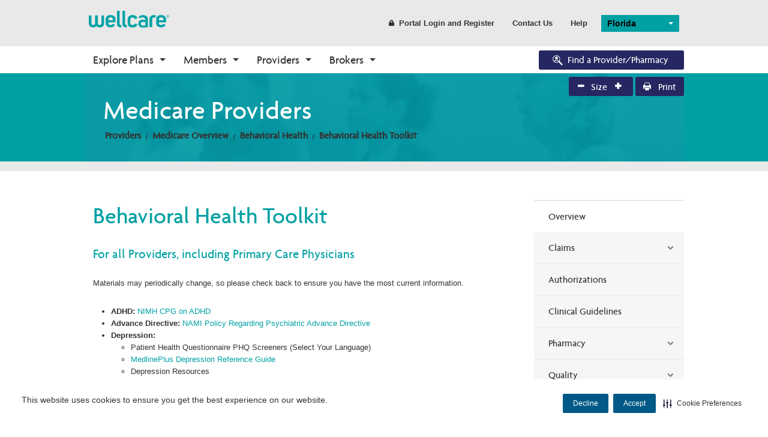

--- FILE ---
content_type: text/html; charset=utf-8
request_url: https://www.wellcare.com/en/florida/providers/medicare/behavioral-health/behavioral-health-toolkit
body_size: 88513
content:


<!DOCTYPE html>
<html lang="en">
<head>
    <meta charset="utf-8">
    <meta http-equiv="X-UA-Compatible" content="IE=Edge">
    <script type="text/javascript" src="/ruxitagentjs_ICA15789NPRTUVXfgqrux_10329260115094557.js" data-dtconfig="rid=RID_1240935538|rpid=-547885034|domain=wellcare.com|reportUrl=/rb_bf58323luk|app=7130db2fa9d46a21|cuc=htmggpd8|owasp=1|mel=100000|expw=1|featureHash=ICA15789NPRTUVXfgqrux|dpvc=1|lastModification=1769432558018|tp=500,50,0|rdnt=1|uxrgce=1|srbbv=2|agentUri=/ruxitagentjs_ICA15789NPRTUVXfgqrux_10329260115094557.js" data-config='{"revision":1769432558018,"beaconUri":"/rb_bf58323luk","agentUri":"/ruxitagentjs_ICA15789NPRTUVXfgqrux_10329260115094557.js","environmentId":"htmggpd8","modules":"ICA15789NPRTUVXfgqrux"}' data-envconfig='{"tracestateKeyPrefix":"7bdb8406-de3c5d08"}' data-appconfig='{"app":"7130db2fa9d46a21"}'></script><script src="/bundles/jqueryHead?v=gGGRI7xCOnEK-4qvkXXwhmbyGmA8S3tmz-Wto5bGsIc1"></script>


    <title>Behavioral Health Toolkit | Wellcare</title>

    <meta name="description" content="" />
    <meta name="keywords" content="Provider Behavioral Health Toolkit" />
    <meta name="viewport" content="width=device-width,initial-scale=1">

        <link id="canUrl" rel="canonical" />
        <!-- RDBL-639; Script to add Canonical tag -->
        <script type="text/javascript">
            canonicalLink0 = window.location.href.toLowerCase().replace("http://", "https://");
            canonicalLink1 = canonicalLink0;
            canonicalLink0.includes("www.") || (canonicalLink1 = canonicalLink0.replace("https://", "https://www."));
            canonicalLink2 = canonicalLink1;
            canonicalLink2.includes("?") && (x = canonicalLink2.indexOf("?"), canonicalLink2 = canonicalLink1.substring(0, x));
            canonicalLink3 = canonicalLink2;
            "/" == canonicalLink2.substring(canonicalLink2.length - 1, canonicalLink2.length) && (canonicalLink3 = canonicalLink2.substring(0, canonicalLink2.length - 1));
            canonicalLink4 = canonicalLink3;
            canonicalLink4.includes("/en/") || "https://wellcare.com/" != canonicalLink4 && (canonicalLink4 = canonicalLink3.replace("wellcare.com/", "wellcare.com/en/"));
            document.getElementById("canUrl").href = canonicalLink4;
        </script>
    <link rel="shortcut icon" type="image/x-icon" href="/content/wellcare/img/fav.ico" />
    <!--[if IE]>
    <link rel="stylesheet" type="text/css" href="/content/Wellcare/css/shared/base/ie.min.css" />
    <![endif]-->
    <link href="/styles/css?v=AkKPF65JJ_7k60s7Nx96djE7P8lvcOc_cQ4pjNnWERc1" rel="stylesheet"/>

    
    <script src="/bundles/bodywide?v=VWlSKfe6ual3qeOn41VIQqZicHRTbHFKFsHgijLl2RI1"></script>


    <!-- Google Tag Manager June-2023-->
    <script>
        (function (w, d, s, l, i) {
            w[l] = w[l] || []; w[l].push({
                'gtm.start':
                    new Date().getTime(), event: 'gtm.js'
            }); var f = d.getElementsByTagName(s)[0],
                j = d.createElement(s), dl = l != 'dataLayer' ? '&l=' + l : ''; j.async = true; j.src =
                    'https://www.googletagmanager.com/gtm.js?id=' + i + dl; f.parentNode.insertBefore(j, f);
        })(window, document, 'script', 'dataLayer', 'GTM-WGV2S8Q');</script>
    <!-- End Google Tag Manager -->
    <!--Adobe Analytics insert script -->

            <script src="https://assets.adobedtm.com/00cab49b6cae/1b9ef107ff23/launch-f685bffda9d6.min.js" async></script>

    <script>document.cookie = '<%=  %>=' + Math.max(screen.width, screen.height) + '; path=/';</script>

    <!-- Cookie management CJDC2-644

        Note that setting the data-securiti-staging-mode attribute to "true" sets the script up for test (non-production) mode.
    -->
        <script type="text/javascript" src=https://cdn-prod.securiti.ai/consent/auto_blocking/fce971a0-bd9b-46d9-b0db-1f5913d159ad/2f9bb191-9aa6-47e6-b53c-53d551b59425.js></script>
        <script>
            (function () {
                var s = document.createElement('script');
                s.src = 'https://cdn-prod.securiti.ai/consent/cookie-consent-sdk-loader.js';
                s.setAttribute('data-tenant-uuid', 'fce971a0-bd9b-46d9-b0db-1f5913d159ad');
                s.setAttribute('data-domain-uuid', '2f9bb191-9aa6-47e6-b53c-53d551b59425');
                s.setAttribute('data-backend-url', 'https://app.securiti.ai');
                s.setAttribute('data-skip-css', 'false');
                s.defer = true;
                var parent_node = document.head || document.body;
                parent_node.appendChild(s);
            })()
        </script>

    <!--Stiewide js bundle divided to bypass selecctrix problems-->
    <script src="/bundles/presitewide?v=pltbQaUOPsKlZMQMQnjS0VlFo5z_kO0prU1vEPxnGzk1"></script>


<script>NS_CSM_td=1538897956;NS_CSM_pd=275116665;NS_CSM_u="/clm10";NS_CSM_col="AAAAAAVjhrm70++228IzonmHzEwvySwrrB7BpmsHxX0+Kwo660x/H0AEl9ETUWI0bL/XHb4=";</script><script type="text/javascript">function sendTimingInfoInit(){setTimeout(sendTimingInfo,0)}function sendTimingInfo(){var wp=window.performance;if(wp){var c1,c2,t;c1=wp.timing;if(c1){var cm={};cm.ns=c1.navigationStart;if((t=c1.unloadEventStart)>0)cm.us=t;if((t=c1.unloadEventEnd)>0)cm.ue=t;if((t=c1.redirectStart)>0)cm.rs=t;if((t=c1.redirectEnd)>0)cm.re=t;cm.fs=c1.fetchStart;cm.dls=c1.domainLookupStart;cm.dle=c1.domainLookupEnd;cm.cs=c1.connectStart;cm.ce=c1.connectEnd;if((t=c1.secureConnectionStart)>0)cm.scs=t;cm.rqs=c1.requestStart;cm.rss=c1.responseStart;cm.rse=c1.responseEnd;cm.dl=c1.domLoading;cm.di=c1.domInteractive;cm.dcls=c1.domContentLoadedEventStart;cm.dcle=c1.domContentLoadedEventEnd;cm.dc=c1.domComplete;if((t=c1.loadEventStart)>0)cm.ls=t;if((t=c1.loadEventEnd)>0)cm.le=t;cm.tid=NS_CSM_td;cm.pid=NS_CSM_pd;cm.ac=NS_CSM_col;var xhttp=new XMLHttpRequest();if(xhttp){var JSON=JSON||{};JSON.stringify=JSON.stringify||function(ob){var t=typeof(ob);if(t!="object"||ob===null){if(t=="string")ob='"'+ob+'"';return String(ob);}else{var n,v,json=[],arr=(ob&&ob.constructor==Array);for(n in ob){v=ob[n];t=typeof(v);if(t=="string")v='"'+v+'"';else if(t=="object"&&v!==null)v=JSON.stringify(v);json.push((arr?"":'"'+n+'":')+String(v));}return(arr?"[":"{")+String(json)+(arr?"]":"}");}};xhttp.open("POST",NS_CSM_u,true);xhttp.send(JSON.stringify(cm));}}}}if(window.addEventListener)window.addEventListener("load",sendTimingInfoInit,false);else if(window.attachEvent)window.attachEvent("onload",sendTimingInfoInit);else window.onload=sendTimingInfoInit;</script></head>
<body class="">
    <a title="Skip" id="skipnav" href="#main-content">Skip to main content</a>
    <script src="/bundles/sitewide?v=t8F4Ic4Iy7F-0PdEqI5aSYNqIYJdFXSPAATzHY0RBzQ1"></script>

    <div id="body-wrapper">
        <div class="wrapper-header">
                <header class="hide-for-medium-down">
        <input type="hidden" id="searchPageUrl" value="/en/florida/searchresults" />
        <input type="hidden" id="searchPageCCGUrl" value="/SearchResultsCCG" />
        <input type="hidden" id="geoLocated" value="false" />
        <input type="hidden" id="statePage" value="true" />
        <div id="searchErrorModal" class="reveal-modal" data-reveal aria-labelledby="modalTitle" aria-hidden="true" role="dialog">
            <div>
                <h3>The search value cannot be empty</h3>

                <a title="error" class="main-cta button modelOptNo">Ok</a>
            </div>
            <div class="close-reveal-modal" aria-label="Close">&#215;</div>
        </div>
        
        <div id="formSubmitWaitModal" class="reveal-modal " style="margin-top: 20%;" data-reveal aria-labelledby="modalTitle" aria-hidden="true" role="dialog">
            <div class="modal-header">
                <h4 class="modal-title formSubmitModal" id="modalTitle">Please wait while your request is being processed.</h4>
            </div>
            
        </div>

        <div id="leavingSiteModel" class="reveal-modal" data-reveal aria-labelledby="modalTitle" aria-hidden="true" role="dialog">
            <div>
                <h4>This link will leave Wellcare.com, opening in a new window.</h4>
                <a title="continue" class="button small wide modelOptYes">Continue</a>
                <a title="return" class="button link small modelOptNo">Return to Site</a>
            </div>
            <div class="close-reveal-modal" aria-label="Close">&#215;</div>
        </div>
        
        
        <div class="row collapse">
            <div class="large-12 columns">
                <nav class="top-bar header-bar" data-topbar="" role="navigation" data-options="is_hover: false">
                    <!-- Title -->
                    <ul class="title-area">
                        <li class="name">
                            <div class="logo">
                                    <a title="state" href="/florida">
                                        <img src="/-/media/logos-and-icons/wellcare-logos/wellcarelogo180.ashx"
                                             alt="wellcareimage" />
                                    </a>
                            </div>
                        </li>
                    </ul>
                    <!-- Top Bar Section -->
                    <section class="top-bar-section">
                        <!-- Top Bar Right Nav Elements -->
                        <ul class="right">
                            <!-- Search | has-form wrapper -->
                            <!-- HERC-620: Hide search box for now.  It was built using Coveo, which has been retired.  We will recurrect this once we set up Centene site search. -->
                            <li class="has-form" hidden>
                                <div class="row collapse search-wrapper">
                                    <div class="large-11 small-9 columns">
                                        <input type="text" pattern="[A-Za-z][A-Za-z0-9 ]*" class="searchbox" placeholder="Search WellCare" id="site-searchbox">
                                    </div>
                                    <div class="large-1 small-3 columns">
                                        <a title="submit" href="#" class="button" id="site-searchbox-submit"><i class="icon fi-magnifying-glass"></i></a>
                                    </div>
                                </div>
                            </li>
                            <li>
                                <a title="register" class="button header-link" href="#" data-dropdown="login-dropdown" aria-controls="login-dropdown" aria-expanded="false">
                                    <i class="icon fi-lock"></i>Portal Login and Register
                                </a>
                            </li>
                                <li><a title="contact us" href="/en/florida/contact-us" class="button header-link">Contact Us</a></li>
                                                            <li><a title="help" href="/en/florida/help-center" class="button header-link">Help</a></li>
                            <li class="spacer">
                                    <select class="state-selector selectric url-selector location-selector" style="min-width:130px;">
                                        <option selected="selected">Florida</option>
                                                <option value="/en/alabama">Alabama</option>
                                                <option value="/en/alaska">Alaska</option>
                                                <option value="/en/arizona">Arizona</option>
                                                <option value="/en/arkansas">Arkansas</option>
                                                <option value="/en/california">California</option>
                                                <option value="/en/colorado">Colorado</option>
                                                <option value="/en/connecticut">Connecticut</option>
                                                <option value="/en/delaware">Delaware</option>
                                                <option value="/en/district-of-columbia">District of Columbia</option>
                                                <option value="/en/florida">Florida</option>
                                                <option value="/en/georgia">Georgia</option>
                                                <option value="/en/hawaii">Hawaii</option>
                                                <option value="/en/idaho">Idaho</option>
                                                <option value="/en/illinois">Illinois</option>
                                                <option value="/en/indiana">Indiana</option>
                                                <option value="/en/iowa">Iowa</option>
                                                <option value="/en/kansas">Kansas</option>
                                                <option value="/en/kentucky">Kentucky</option>
                                                <option value="/en/louisiana">Louisiana</option>
                                                <option value="/en/maine">Maine</option>
                                                <option value="/en/maryland">Maryland</option>
                                                <option value="/en/massachusetts">Massachusetts</option>
                                                <option value="/en/michigan">Michigan</option>
                                                <option value="/en/minnesota">Minnesota</option>
                                                <option value="/en/mississippi">Mississippi</option>
                                                <option value="/en/missouri">Missouri</option>
                                                <option value="/en/montana">Montana</option>
                                                <option value="/en/nebraska">Nebraska</option>
                                                <option value="/en/nevada">Nevada</option>
                                                <option value="/en/new-hampshire">New Hampshire</option>
                                                <option value="/en/new-jersey">New Jersey</option>
                                                <option value="/en/new-mexico">New Mexico</option>
                                                <option value="/en/new-york">New York</option>
                                                <option value="/en/north-carolina">North Carolina</option>
                                                <option value="/en/north-dakota">North Dakota</option>
                                                <option value="/en/ohio">Ohio</option>
                                                <option value="/en/oklahoma">Oklahoma</option>
                                                <option value="/en/oregon">Oregon</option>
                                                <option value="/en/pennsylvania">Pennsylvania</option>
                                                <option value="/en/rhode-island">Rhode Island</option>
                                                <option value="/en/south-carolina">South Carolina</option>
                                                <option value="/en/south-dakota">South Dakota</option>
                                                <option value="/en/tennessee">Tennessee</option>
                                                <option value="/en/texas">Texas</option>
                                                <option value="/en/utah">Utah</option>
                                                <option value="/en/vermont">Vermont</option>
                                                <option value="/en/virginia">Virginia</option>
                                                <option value="/en/washington">Washington</option>
                                                <option value="/en/west-virginia">West Virginia</option>
                                                <option value="/en/wisconsin">Wisconsin</option>
                                                <option value="/en/wyoming">Wyoming</option>
                                    </select>
                            </li>
                            <li class="spacer">
                                


                            </li>
                        </ul>
                    </section>
                </nav>
            </div>
        </div>
    </header>

            


    <div class="row-full-width top-nav-bar">
        <div class="row">
            <div class="centered print-mobile">
                <div class="contain-to-grid sticky">
                    <nav class="top-bar" data-topbar role="navigation" data-options="sticky_on: large">
                        <ul class="title-area">

                            <li class="name hide-for-medium-up">
                                <div class="logo">
                                        <a title="logo" href="/">
                                            <img src="/-/media/logos-and-icons/wellcare-logos/wellcarelogo180.ashx" alt="wellcaremobileicon" style="max-width: -webkit-fill-available!important;" />
                                        </a>
                                </div>
                                <div class="nav-icon hide-for-medium-up login">
                                    <a title="login DDL" href="#" data-dropdown="login-dropdown" aria-controls="login-dropdown" aria-expanded="false"><i class="icon fi-torso"></i></a>
                                </div>
                                <div class="nav-icon hide-for-medium-up location">
                                    <a title="marker" href="#"><i class="icon fi-marker"></i></a>
                                </div>
                            </li>
                            <li class="toggle-topbar menu-icon">
                                <!-- TODO: localize text -->
                                <a title="menu" href="#"><span>MENU</span></a>
                            </li>
                        </ul>
                        <section class="top-bar-section">
                            <!-- Left Nav Section -->
                            <ul>
                                <li class="has-form hide-for-medium-up">
                                    <div class="row collapse search-wrapper">
                                        <div class="large-11 small-9 columns">
                                            <input type="text" class="searchbox" placeholder="Search Wellcare" id="site-searchbox">
                                        </div>
                                        <div class="large-1 small-3 columns">
                                            <a title="search" href="#" class="button" id="site-searchbox-submit"><i class="icon fi-magnifying-glass"></i></a>
                                        </div>
                                    </div>
                                </li>
                                    <li class="has-dropdown not-click">
<a href="/en/explore-plans/about-medicare/medicare-overview" class="nav-l1" >Explore Plans</a>                                                                                    <ul class="dropdown m-menu">
                                                <li>
                                                    <div class="row collapse dropdown-container">
                                                        <div>
                                                                    <div class="medium-3 columns end">
                                                                        <div class="nav-l2-container">
                                                                            <h3 class="nav-l2">Medicare Advantage</h3>
                                                                            <ul>
                                                                                        <li>
                                                                                            <a href="/en/explore-plans/medicare-advantage-plans/overview" class="nav-l3" >Plans Overview</a>
                                                                                        </li>
                                                                                        <li>
                                                                                            <a href="/en/explore-plans/medicare-advantage-plans/ppo" class="nav-l3" >PPO Plans</a>
                                                                                        </li>
                                                                                        <li>
                                                                                            <a href="/en/explore-plans/medicare-advantage-plans/hmo" class="nav-l3" >HMO Plans</a>
                                                                                        </li>
                                                                                        <li>
                                                                                            <a href="/en/explore-plans/medicare-advantage-plans/dsnp" class="nav-l3" >D-SNP Plans</a>
                                                                                        </li>
                                                                                        <li>
                                                                                            <a href="/en/explore-plans/medicare-advantage-plans/csnp" class="nav-l3" >C-SNP Plans</a>
                                                                                        </li>
                                                                            </ul>
                                                                        </div>
                                                                    </div>
                                                                    <div class="medium-3 columns end">
                                                                        <div class="nav-l2-container">
                                                                            <h3 class="nav-l2">Prescription Drug Plans (PDP)</h3>
                                                                            <ul>
                                                                                        <li>
                                                                                            <a href="/en/explore-plans/prescription-drug-plans" class="nav-l3" >PDP Overview</a>
                                                                                        </li>
                                                                            </ul>
                                                                        </div>
                                                                    </div>
                                                                    <div class="medium-3 columns end">
                                                                        <div class="nav-l2-container">
                                                                            <h3 class="nav-l2">Enrollment</h3>
                                                                            <ul>
                                                                                        <li>
                                                                                            <a href="/en/explore-plans/enrollment/how-to-enroll" class="nav-l3" >How to Enroll</a>
                                                                                        </li>
                                                                                        <li>
                                                                                            <a href="https://wellcare.isf.io/2024/?utm_source=wellcarecom&amp;utm_medium=web&amp;utm_campaign=digital_organic_en_nat&amp;utm_id=CMT77413&amp;utm_content=meganav" class="nav-l3" target="_blank" >Shop Plans</a>
                                                                                        </li>
                                                                                        <li>
                                                                                            <a href="https://member.wellcare.com/" class="nav-l3" >Already a Member?</a>
                                                                                        </li>
                                                                            </ul>
                                                                        </div>
                                                                    </div>
                                                                    <div class="medium-3 columns end">
                                                                        <div class="nav-l2-container">
                                                                            <h3 class="nav-l2">Eligibility</h3>
                                                                            <ul>
                                                                                        <li>
                                                                                            <a href="/en/explore-plans/eligibility/eligibility-overview" class="nav-l3" >Eligibility Overview</a>
                                                                                        </li>
                                                                                        <li>
                                                                                            <a href="/en/explore-plans/eligibility/turning-65" class="nav-l3" >Turning 65</a>
                                                                                        </li>
                                                                                        <li>
                                                                                            <a href="/en/explore-plans/eligibility/dual-eligibility" class="nav-l3" >Dual Eligibility</a>
                                                                                        </li>
                                                                            </ul>
                                                                        </div>
                                                                    </div>
                                                                    <div class="medium-3 columns end">
                                                                        <div class="nav-l2-container">
                                                                            <h3 class="nav-l2">About Medicare</h3>
                                                                            <ul>
                                                                                        <li>
                                                                                            <a href="/en/explore-plans/about-medicare/medicare-overview" class="nav-l3" >Medicare Overview</a>
                                                                                        </li>
                                                                                        <li>
                                                                                            <a href="/en/resources" class="nav-l3" >Resources and Education</a>
                                                                                        </li>
                                                                            </ul>
                                                                        </div>
                                                                    </div>
                                                        </div>
                                                    </div>
                                                </li>
                                            </ul>
                                    </li>
                                    <li class="has-dropdown not-click">
<a href="" class="nav-l1" >Members</a>                                                                                    <ul class="dropdown m-menu">
                                                <li>
                                                    <div class="row collapse dropdown-container">
                                                        <div>
                                                                    <div class="medium-3 columns end">
                                                                        <div class="nav-l2-container">
                                                                            <h3 class="nav-l2">Medicare</h3>
                                                                            <ul>
                                                                                        <li>
                                                                                            <a href="/en/find-your-plan" class="nav-l3" >Find Your Plan</a>
                                                                                        </li>
                                                                                        <li>
                                                                                            <a href="/en/florida/members/medicare-plans-2026/medicare-basics" class="nav-l3" >2026 Medicare Basics</a>
                                                                                        </li>
                                                                                        <li>
                                                                                            <a href="/en/florida/members/medicare-plans-2026/medicare-basics/medication-therapy-management" class="nav-l3" >2026 Medication Therapy Management</a>
                                                                                        </li>
                                                                                        <li>
                                                                                            <a href="https://www.wellcareca.com/video-library.html" class="nav-l3" target="_blank" >Video Library</a>
                                                                                        </li>
                                                                                        <li>
                                                                                            <a href="/en/corporate/member-resources" class="nav-l3" >Member Guide</a>
                                                                                        </li>
                                                                                        <li>
                                                                                            <a href="https://member.wellcare.com" class="nav-l3" target="_blank" title="This link opens a new browser window" >Member Login</a>
                                                                                        </li>
                                                                            </ul>
                                                                        </div>
                                                                    </div>
                                                                    <div class="medium-3 columns end">
                                                                        <div class="nav-l2-container">
                                                                            <h3 class="nav-l2">Prescription Drug Plans</h3>
                                                                            <ul>
                                                                                        <li>
                                                                                            <a href="/en/find-your-plan" class="nav-l3" >Find Your Plan</a>
                                                                                        </li>
                                                                                        <li>
                                                                                            <a href="/en/florida/members/prescription-drug-plans-2026/basics" class="nav-l3" >2026 PDP Basics</a>
                                                                                        </li>
                                                                                        <li>
                                                                                            <a href="/en/florida/members/prescription-drug-plans-2026/basics/medication-therapy-management" class="nav-l3" >2026 Medication Therapy Management</a>
                                                                                        </li>
                                                                                        <li>
                                                                                            <a href="https://member.wellcare.com" class="nav-l3" target="_blank" title="This link opens a new browser window" >Member Login</a>
                                                                                        </li>
                                                                            </ul>
                                                                        </div>
                                                                    </div>
                                                                    <div class="medium-3 columns end">
                                                                        <div class="nav-l2-container">
                                                                            <h3 class="nav-l2">Resources</h3>
                                                                            <ul>
                                                                                        <li>
                                                                                            <a href="https://wellcare.isf.io/" class="nav-l3" target="_blank" >Need a Plan</a>
                                                                                        </li>
                                                                                        <li>
                                                                                            <a href="/en/florida/forms/contact-us-form" class="nav-l3" >Contact Us</a>
                                                                                        </li>
                                                                                        <li>
                                                                                            <a href="/en/florida/help-center" class="nav-l3" >Help Center</a>
                                                                                        </li>
                                                                                        <li>
                                                                                            <a href="/en/health-wellness" class="nav-l3" >Health and Wellness</a>
                                                                                        </li>
                                                                                        <li>
                                                                                            <a href="/en/make-a-payment" class="nav-l3" >Make a Payment</a>
                                                                                        </li>
                                                                                        <li>
                                                                                            <a href="/en/medicare-medical-necessity-criteria" class="nav-l3" >Medical Necessity Criteria</a>
                                                                                        </li>
                                                                                        <li>
                                                                                            <a href="/en/corporate/report-fraud-and-abuse-form" class="nav-l3" >Report Fraud and Abuse</a>
                                                                                        </li>
                                                                                        <li>
                                                                                            <a href="https://wellcareproviderdirectories.com/" class="nav-l3" target="_blank" >2026 Provider Directories</a>
                                                                                        </li>
                                                                                        <li>
                                                                                            <a href="https://www.wellcareca.com/wellcare-spendables-card.html" class="nav-l3" target="_blank" >Wellcare Spendables&#174;</a>
                                                                                        </li>
                                                                            </ul>
                                                                        </div>
                                                                    </div>
                                                                    <div class="medium-3 columns end">
                                                                        <div class="nav-l2-container">
                                                                            <h3 class="nav-l2">Pharmacy Forms</h3>
                                                                            <ul>
                                                                                        <li>
                                                                                            <a href="/en/drug-coverage-determination-request" class="nav-l3" >Request Drug Coverage</a>
                                                                                        </li>
                                                                                        <li>
                                                                                            <a href="/en/drug-coverage-determination-appeal" class="nav-l3" >Request Appeal for Drug Coverage Denial</a>
                                                                                        </li>
                                                                            </ul>
                                                                        </div>
                                                                    </div>
                                                        </div>
                                                    </div>
                                                </li>
                                            </ul>
                                    </li>
                                    <li class="has-dropdown not-click">
<a href="/en/florida/providers" class="nav-l1" >Providers</a>                                                                                    <ul class="dropdown m-menu">
                                                <li>
                                                    <div class="row collapse dropdown-container">
                                                        <div>
                                                                    <div class="medium-3 columns end">
                                                                        <div class="nav-l2-container">
                                                                            <h3 class="nav-l2">Getting Started</h3>
                                                                            <ul>
                                                                                        <li>
                                                                                            <a href="/en/florida/providers/welcome-to-wellcare" class="nav-l3" >Welcome to Wellcare</a>
                                                                                        </li>
                                                                                        <li>
                                                                                            <a href="/en/florida/forms/contact-us-form" class="nav-l3" >Contact Us Form</a>
                                                                                        </li>
                                                                                        <li>
                                                                                            <a href="/en/florida/providers/non-wellcare-providers" class="nav-l3" >Non-Wellcare Providers</a>
                                                                                        </li>
                                                                            </ul>
                                                                        </div>
                                                                    </div>
                                                                    <div class="medium-3 columns end">
                                                                        <div class="nav-l2-container">
                                                                            <h3 class="nav-l2">Medicare</h3>
                                                                            <ul>
                                                                                        <li>
                                                                                            <a href="/en/florida/providers/medicare" class="nav-l3" >Overview</a>
                                                                                        </li>
                                                                                        <li>
                                                                                            <a href="/en/florida/providers/medicare/claims" class="nav-l3" >Claims</a>
                                                                                        </li>
                                                                                        <li>
                                                                                            <a href="/en/florida/providers/medicare/authorizations" class="nav-l3" >Authorizations</a>
                                                                                        </li>
                                                                                        <li>
                                                                                            <a href="/en/florida/providers/medicare/forms" class="nav-l3" >Forms</a>
                                                                                        </li>
                                                                                        <li>
                                                                                            <a href="/en/florida/providers/medicare/pharmacy" class="nav-l3" >Pharmacy</a>
                                                                                        </li>
                                                                                        <li>
                                                                                            <a href="/en/florida/providers/medicare/quality" class="nav-l3" >Quality</a>
                                                                                        </li>
                                                                                        <li>
                                                                                            <a href="https://provider.wellcare.com/" class="nav-l3" target="_blank" title="This link will open in a new window." >Secure Login</a>
                                                                                        </li>
                                                                            </ul>
                                                                        </div>
                                                                    </div>
                                                                    <div class="medium-3 columns end">
                                                                        <div class="nav-l2-container">
                                                                            <h3 class="nav-l2">Tools</h3>
                                                                            <ul>
                                                                                        <li>
                                                                                            <a href="/en/florida/providers/authorization-lookup" class="nav-l3" >Authorization Lookup</a>
                                                                                        </li>
                                                                                        <li>
                                                                                            <a href="https://prod.ds.interqual.com/service/connect/transparency?tid=b7fd0aef-921e-4af8-b71c-0f86f877d00b" class="nav-l3" target="_blank" >Medical Necessity Criteria</a>
                                                                                        </li>
                                                                                        <li>
                                                                                            <a href="/en/florida/providers/clinical-guidelines" class="nav-l3" >Clinical Guidelines</a>
                                                                                        </li>
                                                                                        <li>
                                                                                            <a href="https://hhaexchange.com/fl-smmc/" class="nav-l3" >Electronic Visit Verification Log In</a>
                                                                                        </li>
                                                                            </ul>
                                                                        </div>
                                                                    </div>
                                                                    <div class="medium-3 columns end">
                                                                        <div class="nav-l2-container">
                                                                            <h3 class="nav-l2">News and Education</h3>
                                                                            <ul>
                                                                                        <li>
                                                                                            <a href="/en/florida/providers/bulletins" class="nav-l3" >Provider Bulletins</a>
                                                                                        </li>
                                                                                        <li>
                                                                                            <a href="/en/florida/providers/medicare/training" class="nav-l3" >Provider Training</a>
                                                                                        </li>
                                                                                        <li>
                                                                                            <a href="/en/florida/providers/icd10-compliance" class="nav-l3" >ICD-10 Compliance</a>
                                                                                        </li>
                                                                            </ul>
                                                                        </div>
                                                                    </div>
                                                        </div>
                                                    </div>
                                                </li>
                                            </ul>
                                    </li>
                                    <li class="has-dropdown not-click">
<a href="/en/broker-resources" class="nav-l1" >Brokers</a>                                                                                    <ul class="dropdown m-menu">
                                                <li>
                                                    <div class="row collapse dropdown-container">
                                                        <div>
                                                                    <div class="medium-3 columns end">
                                                                        <div class="nav-l2-container">
                                                                            <h3 class="nav-l2">Onboarding</h3>
                                                                            <ul>
                                                                                        <li>
                                                                                            <a href="/en/broker-resources" class="nav-l3" >Why Wellcare</a>
                                                                                        </li>
                                                                                        <li>
                                                                                            <a href="/en/broker-resources/new-broker" class="nav-l3" >New Broker</a>
                                                                                        </li>
                                                                            </ul>
                                                                        </div>
                                                                    </div>
                                                                    <div class="medium-3 columns end">
                                                                        <div class="nav-l2-container">
                                                                            <h3 class="nav-l2">Tools</h3>
                                                                            <ul>
                                                                                        <li>
                                                                                            <a href="/en/broker-resources/broker-resources" class="nav-l3" >Broker Resources</a>
                                                                                        </li>
                                                                                        <li>
                                                                                            <a href="https://desktop.pingone.com/cnc-workbench-brk" class="nav-l3" target="_blank" >Broker Portal</a>
                                                                                        </li>
                                                                            </ul>
                                                                        </div>
                                                                    </div>
                                                                    <div class="medium-3 columns end">
                                                                        <div class="nav-l2-container">
                                                                            <h3 class="nav-l2">Sales and Marketing</h3>
                                                                            <ul>
                                                                                        <li>
                                                                                            <a href="/en/broker-resources/materials" class="nav-l3" >Materials</a>
                                                                                        </li>
                                                                                        <li>
                                                                                            <a href="https://desktop.pingone.com/cnc-workbench-brk" class="nav-l3" target="_blank" >CustomPoint</a>
                                                                                        </li>
                                                                            </ul>
                                                                        </div>
                                                                    </div>
                                                                    <div class="medium-3 columns end">
                                                                        <div class="nav-l2-container">
                                                                            <h3 class="nav-l2">Enrollments</h3>
                                                                            <ul>
                                                                                        <li>
                                                                                            <a href="/en/broker-resources/application-and-enrollment" class="nav-l3" >Application and Enrollment</a>
                                                                                        </li>
                                                                                        <li>
                                                                                            <a href="https://wellcare.isf.io/2025" class="nav-l3" target="_blank" >Ascend</a>
                                                                                        </li>
                                                                            </ul>
                                                                        </div>
                                                                    </div>
                                                        </div>
                                                    </div>
                                                </li>
                                            </ul>
                                    </li>
                            </ul>
                            <!-- Right Nav Section -->
                            <ul class="right">

                                <li>
                                    <div class="mod-cta">

                                                <a title="search" href="https://www.wellcarefindaprovider.com" target="_blank" class="button nav-button btn-find-provider radius">
                                                    <i class="icon fap-icon fi-social-bing"></i>Find a Provider/Pharmacy
                                                </a>
                                    </div>
                                </li>
                            </ul>

                        </section>
                    </nav>
                </div>
            </div>
        </div>
    </div>
    <!-- login component -->
    <div id="login-dropdown" data-dropdown-content class="f-dropdown content small" aria-hidden="true" aria-autoclose="false" tabindex="-1" >
        <div class="row" ng-controller="LoginController">
            <div class="large-12 columns">
                <div class="row">
                    <div class="large-12 columns">
                        <label>
                            Who are you?
                            <select class="selectric" id="userSelect" data-rel-ddl="stateSelect">
                                <option selected="selected" value="0">Select type</option>
                                    <option value="d81a2560-1f3b-4fec-9997-c2cfd385af92">I am a Caregiver</option>
                                    <option value="5a59945d-639c-42d3-aeb2-436ac4356c92">I am a Member</option>
                                    <option value="d8452d3a-0f1c-4275-acf5-706647dc5ed8">I am a Provider</option>
                            </select>
                        </label>
                    </div>
                </div>
                <div class="row">
                    <div class="large-12 columns">
                        <label>
                            Select your state
                            <select class="selectric" id="stateSelect" data-rel-ddl="planSelect">
                                <option selected="selected" value="0">Select your state</option>
                                <option ng-repeat="state in states" value="{{state.Guid}}">{{state.Identifier}}</option>
                            </select>
                        </label>
                    </div>
                </div>
                <div class="row">
                    <div class="large-12 columns">
                        <label>
                            Select your plan
                            <select class="selectric" id="planSelect">
                                <option selected="selected" value="0">Select your plan</option>
                                <option ng-repeat="plan in plans" value="{{plan.Guid}}">{{plan.Identifier}}</option>
                            </select>
                        </label>
                    </div>
                </div>
                <div class="row mod-cta">
                    <div class="large-12 columns centered">
                        <a title="login" href="{{loginBtnUrl ? loginBtnUrl : '' }}" class="button full-width {{loginBtnUrl ? '' : 'disabled'}}" id="loginBtn" target="{{loginBtnUrl ? '_blank' : '' }}">Go to Login</a>
                    </div>
                    <div class="large-12 columns centered">
                        <a title="register" href="{{registrtionBtnUrl ? registrtionBtnUrl : '' }}" class="button link small {{registrtionBtnUrl ? '' : 'disabled'}}" id="registrtionBtn" target="{{registrtionBtnUrl ? '_blank' : '' }}">Register for an Account</a>
                    </div>
                </div>
            </div>
        </div>
    </div>
    <!-- end login component -->


        </div>
        <div id="main-content">
                <div class="row-full-width solid-background  FLORIDA">
        <div class="row collapse">
            <div class="large-12 columns">
                    <div class="row collapse page-header header-small" id="hero-gradient" style=background-image:url(&#39;/-/media/heroes/hero_default.ashx&#39;)>
                <!-- Section 1-->
                <div class="large-10 medium-10 small-12 columns end">
                                            <h1 class="mod-title">Medicare Providers</h1>

                    <div class="breadcrumbs-container">
                        
    <ul class="breadcrumbs">
            <li><a title="bread" href="/en/florida/providers">Providers</a></li>
            <li><a title="bread" href="/en/florida/providers/medicare">Medicare Overview</a></li>
            <li><a title="bread" href="/en/florida/providers/medicare/behavioral-health">Behavioral Health</a></li>
            <li><a title="bread" href="/en/florida/providers/medicare/behavioral-health/behavioral-health-toolkit">Behavioral Health Toolkit</a></li>
    </ul>

                    </div>
                    <div class="hero-buttons">
                    </div>
                </div>

    <div class="hero-black-box show-for-large-up text-right">

        <div class="page-controls">

<div class="button text-size-button hero-button micro">
    <a title="- font" class="fontsize-btn decreaseFont"><i class="fi-zoom-out"></i></a>
            <span>Size</span>
    <a title="+ font" class="fontsize-btn increaseFont"><i class="fi-zoom-in"></i></a>
</div>                        <a title=" hero print" class="button print-screen hero-button micro" onclick="printScreen()">
    <i class="icon fi-print"></i>
    Print
</a>
                    </div>
    </div>
                                    </div>

            </div>
        </div>
    </div>
    <div class="row-full-width horizontal-links-blade">
        <div class="row provider-tab-login mod-container">
            <div class="large-9 small-12 columns">
                <ul class="inline-list-reset">
                    
                                                                            </ul>

            </div>


        </div>
    </div>


<div class="row-full-width">
    <div class="row collapse two-column-sidebar-layout">
        <div class="large-9 medium-8 small-12 columns column-left main-column">
            <div class="content-container">
                <div class="row">
                    <div class="large-12 columns">
                            <div class="rich-text-content">
                                <h2>Behavioral Health Toolkit</h2>
                                </div>

                                    <div class="rich-text-content">
                                        <h3>For all Providers, including Primary Care Physicians</h3>
<p>Materials may periodically change, so please check back to ensure you have the most current information.</p>
<ul>
    <li><strong>ADHD:&nbsp;</strong><a href="http://www.nimh.nih.gov/health/topics/attention-deficit-hyperactivity-disorder-adhd/index.shtml" title="This link will leave wellcare.com, opening in a new window. Wellcare and its subsidiaries are not responsible for non-WellCare content, privacy practices, products or services described on these websites." target="_blank">NIMH CPG on ADHD</a></li>
    <li><strong>Advance Directive:&nbsp;</strong><a href="https://www.nami.org/" title="This link will leave wellcare.com, opening in a new window. WellCare and its subsidiaries are not responsible for non-WellCare content, privacy practices, products or services described on these websites." target="_blank">NAMI Policy Regarding Psychiatric Advance Directive</a></li>
    <li><a href="https://www.nami.org/" title="This link will leave wellcare.com, opening in a new window. WellCare and its subsidiaries are not responsible for non-WellCare content, privacy practices, products or services described on these websites." target="_blank"></a><strong>Depression:</strong>
    <ul>
        <li><strong></strong>Patient Health Questionnaire PHQ Screeners (Select Your Language)</li>
        <li><a href="https://www.phqscreeners.com/select-screener/36"></a><a href="http://www.nlm.nih.gov/medlineplus/depression.html" title="This link will leave wellcare.com, opening in a new window. WellCare and its subsidiaries are not responsible for non-WellCare content, privacy practices, products or services described on these websites." target="_blank">MedlinePlus Depression Reference Guide&nbsp;</a></li>
        <li><a href="http://www.nlm.nih.gov/medlineplus/depression.html" title="This link will leave wellcare.com, opening in a new window. WellCare and its subsidiaries are not responsible for non-WellCare content, privacy practices, products or services described on these websites." target="_blank"></a>Depression Resources</li>
    </ul>
    </li>
    <li><a href="/NotFoundPage?item=web%3a%7bBA98D013-5BE2-4DBB-9FC5-85605BAD0951%7d%40en"></a><strong>Diabetes and Comorbidities:&nbsp;</strong><a href="http://store.samhsa.gov/product/Diabetes-Care-for-Clients-in-Behavioral-Health-Treatment/SMA13-4780" title="This link will leave wellcare.com, opening in a new window. WellCare and its subsidiaries are not responsible for non-WellCare content, privacy practices, products or services described on these websites." target="_blank">Diabetes Care and Comorbidity Issues for Members in Behavioral Health Treatment</a></li>
    <li><a href="http://store.samhsa.gov/product/Diabetes-Care-for-Clients-in-Behavioral-Health-Treatment/SMA13-4780" title="This link will leave wellcare.com, opening in a new window. WellCare and its subsidiaries are not responsible for non-WellCare content, privacy practices, products or services described on these websites." target="_blank"></a><strong>Evidence-Based Practice Training Resources:&nbsp;</strong><a href="https://www.samhsa.gov/" target="_blank" title="This link will leave wellcare.com, opening in a new window. Wellcare and its subsidiaries are not responsible for non-WellCare content, privacy practices, products or services described on these websites.">SAMSHA Evidence-Based Practices KITs</a></li>
    <li><a href="https://www.samhsa.gov/"></a><strong>HEDIS&reg;:&nbsp;</strong>HEDIS&reg; Toolkit</li>
    <li><a href="/NotFoundPage?item=web%3a%7bEF659579-07E0-420B-A1BF-D9E75BDF9DFF%7d%40en"></a><strong>Smoking Cessation:&nbsp;</strong>Smoking Cessation Toolkit for&nbsp;Persons with&nbsp;Mental Illnesses (PDF)</li>
    <li><a href="http://www.integration.samhsa.gov/Smoking_Cessation_for_Persons_with_MI.pdf" title="This link will leave wellcare.com, opening in a new window. WellCare and its subsidiaries are not responsible for non-WellCare content, privacy practices, products or services described on these websites." target="_blank"></a><strong>Substance Abuse:</strong>
    <ul>
        <li><strong></strong>Audit Screener for Alcohol</li>
        <li><a href="https://www.drugabuse.gov/publications/research-reports/misuse-prescription-drugs/how-can-prescription-drug-addiction-be-treated" target="_blank" title="This link will leave wellcare.com, opening in a new window. Wellcare and its subsidiaries are not responsible for non-WellCare content, privacy practices, products or services described on these websites.">Misuse of Prescription Drugs</a></li>
        <li><a href="https://www.drugabuse.gov/publications/drugfacts/treatment-approaches-drug-addiction" target="_blank" title="This link will leave wellcare.com, opening in a new window. Wellcare and its subsidiaries are not responsible for non-WellCare content, privacy practices, products or services described on these websites.">Treatment Approaches for Drug Addiction</a></li>
        <li><a href="https://www.cdc.gov/mmwr/volumes/65/rr/rr6501e1.htm" target="_blank" title="This link will leave wellcare.com, opening in a new window. Wellcare and its subsidiaries are not responsible for non-WellCare content, privacy practices, products or services described on these websites.">CDC Guideline for Prescribing Opioids for Chronic Pain</a></li>
        <li><a href="http://www.cms.gov/Outreach-and-Education/Medicare-Learning-Network-MLN/MLNProducts/downloads/SBIRT_Factsheet_ICN904084.pdf" title="This link will leave wellcare.com, opening in a new window. WellCare and its subsidiaries are not responsible for non-WellCare content, privacy practices, products or services described on these websites." target="_blank">Screening, Brief Intervention, and Referral to Treatment Services (PDF)</a>&nbsp;</li>
        <li>CAGE / CAGE-AID Substance Abuse Questionnaire (PDF)</li>
        <li><a href="https://www.drugabuse.gov/" target="_blank" title="This link will leave wellcare.com, opening in a new window. Wellcare and its subsidiaries are not responsible for non-WellCare content, privacy practices, products or services described on these websites.">NIDA Medication-Assisted Treatment for Opioid Addiction</a></li>
        <li><a href="https://www.samhsa.gov/" title="This link will leave wellcare.com, opening in a new window. WellCare and its subsidiaries are not responsible for non-WellCare content, privacy practices, products or services described on these websites." target="_blank">Pharmacological Principles for Co-occuring Mental and Substance Use Disorders</a></li>
        <li><a href="https://www.mdcalc.com/opioid-risk-tool-ort-narcotic-abuse" target="_blank" title="This link will leave wellcare.com, opening in a new window. Wellcare and its subsidiaries are not responsible for non-WellCare content, privacy practices, products or services described on these websites.">Opioid Risk Tool (ORT) for Narcotic Abuse</a></li>
    </ul>
    </li>
</ul>
                                    </div>

                                <div class="module-content">
                                        <div class="row-full-width tabbed-content">
        
        <div class="row collapse information-tabs hide-for-small">
            <div class="large-12 columns">
                <div class="mod-container">
                    <h3 class="mod-title"></h3>

                    <div class="tab-background">
                        <ul class="tabs vertical" data-tab>

                        </ul>

                        <div class="tabs-content vertical">

                        </div>
                        <div class="clearfix"></div>
                    </div>
                </div>
            </div>
        </div>

        
        <div class="row collapse information-mobile show-for-small">
            <div class="large-12 columns">
                <ul class="accordion inline-list-reset" data-accordion>
                </ul>

            </div>
        </div>
    </div>

                                </div>

                            </div>
                        </div>
            </div>
        </div>

        <div class="large-3 medium-4 small-12 columns column-right sidebar">
            <div class="content-container">
                <div class="secondary-navigation">
        <div class="sidebar-nav">
            <ul>
                        <li class=' open active'>
                            <a href="/en/florida/providers/medicare" >Overview</a>
                        </li>
                        <li class='has-sub '>
                            <a href="/en/florida/providers/medicare/claims" >Claims</a>
                                <ul>
                                        <li class="">
                                            <a href="/en/florida/providers/medicare/claims/cob" >Coordination of Benefits</a>
                                        </li>                                        <li class="">
                                            <a href="/en/florida/providers/medicare/claims/electronic" >Electronic Claims</a>
                                        </li>                                        <li class="">
                                            <a href="/en/florida/providers/medicare/claims/payment-policy" >Payment Policies</a>
                                        </li>                                </ul>
                        </li>
                        <li class=' '>
                            <a href="/en/florida/providers/medicare/authorizations" >Authorizations</a>
                        </li>
                        <li class=' '>
                            <a href="/en/florida/providers/clinical-guidelines" >Clinical Guidelines</a>
                        </li>
                        <li class='has-sub '>
                            <a href="/en/florida/providers/medicare/pharmacy" >Pharmacy</a>
                                <ul>
                                        <li class="">
                                            <a href="/en/florida/providers/medicare/pharmacy/acariahealth-specialty-pharmacy" >AcariaHealth Specialty Pharmacy</a>
                                        </li>                                        <li class="">
                                            <a href="/en/florida/providers/medicare/pharmacy/coverage-determination-appeal" >Coverage Determination Appeal</a>
                                        </li>                                        <li class="">
                                            <a href="/en/florida/providers/medicare/pharmacy/coverage-determination-request" >Coverage Determination Request</a>
                                        </li>                                        <li class="">
                                            <a href="/en/florida/providers/medicare/pharmacy/express-scripts-pharmacy" >Express Scripts&#174; Mail Service</a>
                                        </li>                                        <li class="">
                                            <a href="/en/florida/providers/medicare/pharmacy/opioid-management" >Opioid Management Program</a>
                                        </li>                                </ul>
                        </li>
                        <li class='has-sub '>
                            <a href="/en/florida/providers/medicare/quality" >Quality</a>
                                <ul>
                                        <li class="">
                                            <a href="/en/florida/providers/medicare/quality/cahps-corner" >CAHPS&#174; Corner</a>
                                        </li>                                        <li class="">
                                            <a href="/en/florida/providers/medicare/quality/depression-prevention" >Depression Prevention</a>
                                        </li>                                        <li class="">
                                            <a href="/en/florida/providers/medicare/quality/depression-resources" >Depression Resources</a>
                                        </li>                                        <li class="">
                                            <a href="/en/florida/providers/medicare/quality/hos-survey" >HOS Survey</a>
                                        </li>                                </ul>
                        </li>
                        <li class='has-sub open active'>
                            <a href="/en/florida/providers/medicare/behavioral-health" >Behavioral Health</a>
                                <ul>
                                        <li class="current">
                                            <a href="/en/florida/providers/medicare/behavioral-health/behavioral-health-toolkit" >Behavioral Health Toolkit for All Providers, Including Primary Care Physicians</a>
                                        </li>                                        <li class="">
                                            <a href="/en/florida/providers/medicare/behavioral-health/hloc-guidelines" >Higher Level of Care Guidelines</a>
                                        </li>                                        <li class="">
                                            <a href="/en/florida/providers/medicare/behavioral-health/outpatient-guidelines" >Outpatient Service Request Guidelines</a>
                                        </li>                                        <li class="">
                                            <a href="/en/florida/providers/medicare/behavioral-health/audit-screener-for-alcohol" >Audit Screener for Alcohol</a>
                                        </li>                                </ul>
                        </li>
                        <li class=' '>
                            <a href="/en/florida/providers/medicare/forms" >Forms</a>
                        </li>
                        <li class='has-sub '>
                            <a href="/en/florida/providers/medicare/training" >Training</a>
                                <ul>
                                        <li class="">
                                            <a href="/en/florida/providers/medicare/training/provider-portal-overview-training" >Provider Portal Training</a>
                                        </li>                                        <li class="">
                                            <a href="/en/florida/providers/medicare/training/monthly-webinars" >Monthly Webinars</a>
                                        </li>                                        <li class="">
                                            <a href="/en/florida/providers/medicare/training/model-of-care-notice" >Model of Care Program</a>
                                        </li>                                </ul>
                        </li>
                        <li class=' '>
                            <a href="/en/providers/end-stage-renal-disease-esrd" >End-Stage Renal Disease (ESRD)</a>
                        </li>
                        <li class=' '>
                            <a href="https://www.diamonddesignation.com/" target="_blank" >Diamond Designation™ Program</a>
                        </li>
                        <li class=' '>
                            <a href="/en/florida/providers/medicare/risk-adjustment-programs" >Risk Adjustment Programs</a>
                        </li>
                        <li class=' '>
                            <a href="/en/providers/ssbci-attestation" >SSBCI Attestation</a>
                        </li>
            </ul>
        </div>
</div>
            </div>
        </div>
    </div>
</div>



        </div>
        


    <div class="row-full-width contact-us-blade">
        <div class="row">
                <div class="medium-8 columns">
                    <div class="row ">
                        <div class="medium-2 columns small-only-text-center">
                            <img src="/-/media/logos-and-icons/contact-us/contactus_icon.ashx?h=95&amp;w=69&amp;la=en&amp;hash=64E751C78EDACE35975C8C0D7A7B88A5" alt="Contact Us icon" />
                        </div>
                        <div class="medium-10 columns small-only-text-center">
                            <h3>Need help? We're here for you.</h3>
                            <a href="/en/nebraska/contact-us" class="button secondary radius" >Contact Us</a>
                        </div>
                    </div>
                </div>
                    </div>
    </div>


<footer>
    <div class="row">
        <div class="row links">
                                <div class="large-2 medium-3 small-12 columns">
                                        <h4>Need a Plan</h4>
                                        <ul>
                                                    <li>
<a href="https://wellcare.isf.io/" target="_blank" >Need A Plan</a>                                                    </li>
                                        </ul>
                                                                    </div>
                                <div class="large-2 medium-3 small-12 columns">
                                        <h4>Medicare</h4>
                                        <ul>
                                                    <li>
<a href="/en/find-your-plan" >Find Your Plan</a>                                                    </li>
                                                    <li>
<a href="https://www.wellcarefindaprovider.com" target="_blank" >Find a Provider</a>                                                    </li>
                                                    <li>
<a href="/en/florida/forms/contact-us-form" >Contact Us</a>                                                    </li>
                                                    <li>
<a href="/en/florida/help-center" >Help Center</a>                                                    </li>
                                                    <li>
<a href="https://www.wellcare.com/Member-Disenrollment" >Plan Disenrollment</a>                                                    </li>
                                                    <li>
<a href="https://www.medicare.gov/my/medicare-complaint" target="_blank" title="This link opens a new browser window" >Medicare Complaint Form</a>                                                    </li>
                                        </ul>
                                                                    </div>
                                <div class="large-2 medium-3 small-12 columns">
                                        <h4>Providers</h4>
                                        <ul>
                                                    <li>
<a href="/en/florida/providers/welcome-to-wellcare" >Welcome to Wellcare</a>                                                    </li>
                                                    <li>
<a href="https://www.sunshinehealth.com/providers/become-a-provider.html" >Join Our Network</a>                                                    </li>
                                                    <li>
<a href="/en/florida/providers/medicare" >Medicare Resources</a>                                                    </li>
                                                    <li>
<a href="/en/florida/forms/contact-us-form" >Contact Us</a>                                                    </li>
                                                    <li>
<a href="/en/florida/help-center" >Help Center</a>                                                    </li>
                                        </ul>
                                                                    </div>
                                <div class="large-2 medium-3 small-12 columns">
                                        <h4>Brokers</h4>
                                        <ul>
                                                    <li>
<a href="/en/broker-resources" >Broker Resources</a>                                                    </li>
                                        </ul>
                                                                    </div>
                                <div class="large-2 medium-3 small-12 columns">
                                        <h4>Corporate Information</h4>
                                        <ul>
                                                    <li>
<a href="/en/corporate/about-us/centene" >About Centene</a>                                                    </li>
                                                    <li>
<a href="/en/corporate/about-us" >About Wellcare</a>                                                    </li>
                                                    <li>
<a href="https://jobs.centene.com/us/en" target="_blank" >Careers at Centene</a>                                                    </li>
                                        </ul>
                                                                    </div>
                                <div class="large-2 medium-3 small-12 columns">
                                        <h4>Get Adobe Reader</h4>
                                        <ul>
                                                    <li>
<a href="https://get.adobe.com/reader/" target="_blank" title="By clicking on this link, you will be leaving the WellCare website." ><img alt="Get Adobe Acrobat reader." height="39" width="158" src="/-/media/5519E748DE99494C88D9E7CAEB72A22A.ashx" /><br>If you are unable to view PDFs, please download Adobe Reader.</a>                                                    </li>
                                        </ul>
                                                                    </div>
                                <div class="large-2 medium-3 small-12 columns">
                                                                            <h4 class="follow-us">Follow Us</h4>
                                        <div class="social">
<a href="https://www.facebook.com/WellcareMedicare" class="icon-social" target="_blank" title="Facebook" >                                                            <img src="/-/media/icons/social-media-icons/facebookfootericon.ashx" width="" height="" />
</a><a href="https://twitter.com/wellcareplans" class="icon-social" target="_blank" title="Twitter" >                                                            <img src="/-/media/icons/social-media-icons/instagramfootericon.ashx" width="" height="" />
</a><a href="https://www.youtube.com/user/WellCareHealthPlan" class="icon-social" title="YouTube" >                                                            <img src="/-/media/icons/social-media-icons/youtubefootericon.ashx" width="" height="" />
</a>                                        </div>
                                </div>
        </div>

        <div class="row secondary">
            <div class="large-6 medium-6 small-12 columns copyright">
                    <p>Copyright&copy; 2026 Wellcare Health Plans, Inc.</p>
            </div>

            <div class="large-6 medium-6 small-12 columns sub-links">
                    <ul>
                            <li>
                                <a href="https://www.wellcare.com/corporate/accessibility" >Accessibility</a>
                            </li>
                            <li>
                                <a href="/en/florida/privacy-and-legal" >Privacy and Legal</a>
                            </li>
                            <li>
                                <a href="/en/corporate/notice-of-nondiscrimination" >Notice of Nondiscrimination</a>
                            </li>
                            <li>
                                <a href="https://www.wellcare.com/corporate/mli-services" >Language/Auxiliary Aids Assistance: NOA/MLI</a>
                            </li>
                    </ul>
            </div>
        </div>
    </div>
</footer>

        



    <div class="row-full-width approval-number">
        <div class="row">
            <div class="mod-container">
                <span class="number-approval">Y0020_WCM_178064E_M</span>
                <span class="date-approval">Last Updated On: 11/10/2025</span>
                

            </div>
        </div>
    </div>

    </div>
    
    


    <script>
        $(document).ready(function () {
            $(document).foundation();
            $('select.selectric').selectric();
        });
    </script>

    
    <!-- interceptor -->
            <link rel="stylesheet" href="https://interceptor.cnc-interceptor.com/static/css/main.css">
            <script src="https://interceptor.cnc-interceptor.com/static/js/main.js"></script>

    <!-- Google Tag Manager (noscript) -->
    <noscript>
        <iframe src="https://www.googletagmanager.com/ns.html?id=GTM-WGV2S8Q"
                height="0" width="0" style="display:none;visibility:hidden"></iframe>
    </noscript>
    <!-- End Google Tag Manager (noscript) -->
    <script>angular.bootstrap(document.getElementById("login-dropdown"), ["WellcareNextGenLoginModule"]);</script>
</body>
</html>
